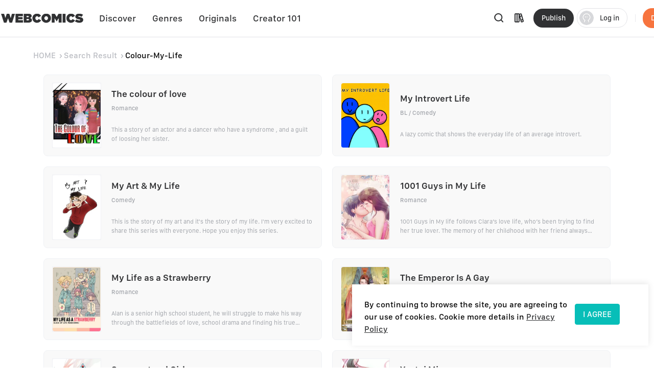

--- FILE ---
content_type: application/javascript; charset=UTF-8
request_url: https://webcomicsapp.com/_nuxt/885f45e.js
body_size: 2634
content:
(window.webpackJsonp=window.webpackJsonp||[]).push([[73],{480:function(t,e,n){t.exports=v,v.Minimatch=y;var path=function(){try{return n(667)}catch(t){}}()||{sep:"/"};v.sep=path.sep;var r=v.GLOBSTAR=y.GLOBSTAR={},o=n(668),c={"!":{open:"(?:(?!(?:",close:"))[^/]*?)"},"?":{open:"(?:",close:")?"},"+":{open:"(?:",close:")+"},"*":{open:"(?:",close:")*"},"@":{open:"(?:",close:")"}},h="[^/]",f="[^/]*?",l="().*{}+?[]^$\\!".split("").reduce((function(t,e){return t[e]=!0,t}),{});var d=/\/+/;function m(a,b){b=b||{};var t={};return Object.keys(a).forEach((function(e){t[e]=a[e]})),Object.keys(b).forEach((function(e){t[e]=b[e]})),t}function v(p,pattern,t){return x(pattern),t||(t={}),!(!t.nocomment&&"#"===pattern.charAt(0))&&new y(pattern,t).match(p)}function y(pattern,t){if(!(this instanceof y))return new y(pattern,t);x(pattern),t||(t={}),pattern=pattern.trim(),t.allowWindowsEscape||"/"===path.sep||(pattern=pattern.split(path.sep).join("/")),this.options=t,this.set=[],this.pattern=pattern,this.regexp=null,this.negate=!1,this.comment=!1,this.empty=!1,this.partial=!!t.partial,this.make()}function w(pattern,t){return t||(t=this instanceof y?this.options:{}),pattern=void 0===pattern?this.pattern:pattern,x(pattern),t.nobrace||!/\{(?:(?!\{).)*\}/.test(pattern)?[pattern]:o(pattern)}v.filter=function(pattern,t){return t=t||{},function(p,i,e){return v(p,pattern,t)}},v.defaults=function(t){if(!t||"object"!=typeof t||!Object.keys(t).length)return v;var e=v,n=function(p,pattern,n){return e(p,pattern,m(t,n))};return(n.Minimatch=function(pattern,n){return new e.Minimatch(pattern,m(t,n))}).defaults=function(n){return e.defaults(m(t,n)).Minimatch},n.filter=function(pattern,n){return e.filter(pattern,m(t,n))},n.defaults=function(n){return e.defaults(m(t,n))},n.makeRe=function(pattern,n){return e.makeRe(pattern,m(t,n))},n.braceExpand=function(pattern,n){return e.braceExpand(pattern,m(t,n))},n.match=function(n,pattern,r){return e.match(n,pattern,m(t,r))},n},y.defaults=function(t){return v.defaults(t).Minimatch},y.prototype.debug=function(){},y.prototype.make=function(){var pattern=this.pattern,t=this.options;if(!t.nocomment&&"#"===pattern.charAt(0))return void(this.comment=!0);if(!pattern)return void(this.empty=!0);this.parseNegate();var e=this.globSet=this.braceExpand();t.debug&&(this.debug=function(){console.error.apply(console,arguments)});this.debug(this.pattern,e),e=this.globParts=e.map((function(s){return s.split(d)})),this.debug(this.pattern,e),e=e.map((function(s,t,e){return s.map(this.parse,this)}),this),this.debug(this.pattern,e),e=e.filter((function(s){return-1===s.indexOf(!1)})),this.debug(this.pattern,e),this.set=e},y.prototype.parseNegate=function(){var pattern=this.pattern,t=!1,e=this.options,n=0;if(e.nonegate)return;for(var i=0,r=pattern.length;i<r&&"!"===pattern.charAt(i);i++)t=!t,n++;n&&(this.pattern=pattern.substr(n));this.negate=t},v.braceExpand=function(pattern,t){return w(pattern,t)},y.prototype.braceExpand=w;var x=function(pattern){if("string"!=typeof pattern)throw new TypeError("invalid pattern");if(pattern.length>65536)throw new TypeError("pattern is too long")};y.prototype.parse=function(pattern,t){x(pattern);var e=this.options;if("**"===pattern){if(!e.noglobstar)return r;pattern="*"}if(""===pattern)return"";var n,o="",d=!!e.nocase,m=!1,v=[],y=[],w=!1,j=-1,k=-1,O="."===pattern.charAt(0)?"":e.dot?"(?!(?:^|\\/)\\.{1,2}(?:$|\\/))":"(?!\\.)",R=this;function A(){if(n){switch(n){case"*":o+=f,d=!0;break;case"?":o+=h,d=!0;break;default:o+="\\"+n}R.debug("clearStateChar %j %j",n,o),n=!1}}for(var S,i=0,$=pattern.length;i<$&&(S=pattern.charAt(i));i++)if(this.debug("%s\t%s %s %j",pattern,i,o,S),m&&l[S])o+="\\"+S,m=!1;else switch(S){case"/":return!1;case"\\":A(),m=!0;continue;case"?":case"*":case"+":case"@":case"!":if(this.debug("%s\t%s %s %j <-- stateChar",pattern,i,o,S),w){this.debug("  in class"),"!"===S&&i===k+1&&(S="^"),o+=S;continue}R.debug("call clearStateChar %j",n),A(),n=S,e.noext&&A();continue;case"(":if(w){o+="(";continue}if(!n){o+="\\(";continue}v.push({type:n,start:i-1,reStart:o.length,open:c[n].open,close:c[n].close}),o+="!"===n?"(?:(?!(?:":"(?:",this.debug("plType %j %j",n,o),n=!1;continue;case")":if(w||!v.length){o+="\\)";continue}A(),d=!0;var T=v.pop();o+=T.close,"!"===T.type&&y.push(T),T.reEnd=o.length;continue;case"|":if(w||!v.length||m){o+="\\|",m=!1;continue}A(),o+="|";continue;case"[":if(A(),w){o+="\\"+S;continue}w=!0,k=i,j=o.length,o+=S;continue;case"]":if(i===k+1||!w){o+="\\"+S,m=!1;continue}var M=pattern.substring(k+1,i);try{RegExp("["+M+"]")}catch(t){var B=this.parse(M,E);o=o.substr(0,j)+"\\["+B[0]+"\\]",d=d||B[1],w=!1;continue}d=!0,w=!1,o+=S;continue;default:A(),m?m=!1:!l[S]||"^"===S&&w||(o+="\\"),o+=S}w&&(M=pattern.substr(k+1),B=this.parse(M,E),o=o.substr(0,j)+"\\["+B[0],d=d||B[1]);for(T=v.pop();T;T=v.pop()){var N=o.slice(T.reStart+T.open.length);this.debug("setting tail",o,T),N=N.replace(/((?:\\{2}){0,64})(\\?)\|/g,(function(t,e,n){return n||(n="\\"),e+e+n+"|"})),this.debug("tail=%j\n   %s",N,N,T,o);var C="*"===T.type?f:"?"===T.type?h:"\\"+T.type;d=!0,o=o.slice(0,T.reStart)+C+"\\("+N}A(),m&&(o+="\\\\");var G=!1;switch(o.charAt(0)){case"[":case".":case"(":G=!0}for(var L=y.length-1;L>-1;L--){var _=y[L],J=o.slice(0,_.reStart),P=o.slice(_.reStart,_.reEnd-8),W=o.slice(_.reEnd-8,_.reEnd),z=o.slice(_.reEnd);W+=z;var D=J.split("(").length-1,F=z;for(i=0;i<D;i++)F=F.replace(/\)[+*?]?/,"");var H="";""===(z=F)&&t!==E&&(H="$"),o=J+P+z+H+W}""!==o&&d&&(o="(?=.)"+o);G&&(o=O+o);if(t===E)return[o,d];if(!d)return function(s){return s.replace(/\\(.)/g,"$1")}(pattern);var I=e.nocase?"i":"";try{var K=new RegExp("^"+o+"$",I)}catch(t){return new RegExp("$.")}return K._glob=pattern,K._src=o,K};var E={};v.makeRe=function(pattern,t){return new y(pattern,t||{}).makeRe()},y.prototype.makeRe=function(){if(this.regexp||!1===this.regexp)return this.regexp;var t=this.set;if(!t.length)return this.regexp=!1,this.regexp;var e=this.options,n=e.noglobstar?f:e.dot?"(?:(?!(?:\\/|^)(?:\\.{1,2})($|\\/)).)*?":"(?:(?!(?:\\/|^)\\.).)*?",o=e.nocase?"i":"",c=t.map((function(pattern){return pattern.map((function(p){return p===r?n:"string"==typeof p?function(s){return s.replace(/[-[\]{}()*+?.,\\^$|#\s]/g,"\\$&")}(p):p._src})).join("\\/")})).join("|");c="^(?:"+c+")$",this.negate&&(c="^(?!"+c+").*$");try{this.regexp=new RegExp(c,o)}catch(t){this.regexp=!1}return this.regexp},v.match=function(t,pattern,e){var n=new y(pattern,e=e||{});return t=t.filter((function(t){return n.match(t)})),n.options.nonull&&!t.length&&t.push(pattern),t},y.prototype.match=function(t,e){if(void 0===e&&(e=this.partial),this.debug("match",t,this.pattern),this.comment)return!1;if(this.empty)return""===t;if("/"===t&&e)return!0;var n=this.options;"/"!==path.sep&&(t=t.split(path.sep).join("/")),t=t.split(d),this.debug(this.pattern,"split",t);var r,i,o=this.set;for(this.debug(this.pattern,"set",o),i=t.length-1;i>=0&&!(r=t[i]);i--);for(i=0;i<o.length;i++){var pattern=o[i],c=t;if(n.matchBase&&1===pattern.length&&(c=[r]),this.matchOne(c,pattern,e))return!!n.flipNegate||!this.negate}return!n.flipNegate&&this.negate},y.prototype.matchOne=function(t,pattern,e){var n=this.options;this.debug("matchOne",{this:this,file:t,pattern:pattern}),this.debug("matchOne",t.length,pattern.length);for(var o=0,c=0,h=t.length,f=pattern.length;o<h&&c<f;o++,c++){this.debug("matchOne loop");var l,p=pattern[c],d=t[o];if(this.debug(pattern,p,d),!1===p)return!1;if(p===r){this.debug("GLOBSTAR",[pattern,p,d]);var m=o,v=c+1;if(v===f){for(this.debug("** at the end");o<h;o++)if("."===t[o]||".."===t[o]||!n.dot&&"."===t[o].charAt(0))return!1;return!0}for(;m<h;){var y=t[m];if(this.debug("\nglobstar while",t,m,pattern,v,y),this.matchOne(t.slice(m),pattern.slice(v),e))return this.debug("globstar found match!",m,h,y),!0;if("."===y||".."===y||!n.dot&&"."===y.charAt(0)){this.debug("dot detected!",t,m,pattern,v);break}this.debug("globstar swallow a segment, and continue"),m++}return!(!e||(this.debug("\n>>> no match, partial?",t,m,pattern,v),m!==h))}if("string"==typeof p?(l=d===p,this.debug("string match",p,d,l)):(l=d.match(p),this.debug("pattern match",p,d,l)),!l)return!1}if(o===h&&c===f)return!0;if(o===h)return e;if(c===f)return o===h-1&&""===t[o];throw new Error("wtf?")}}}]);